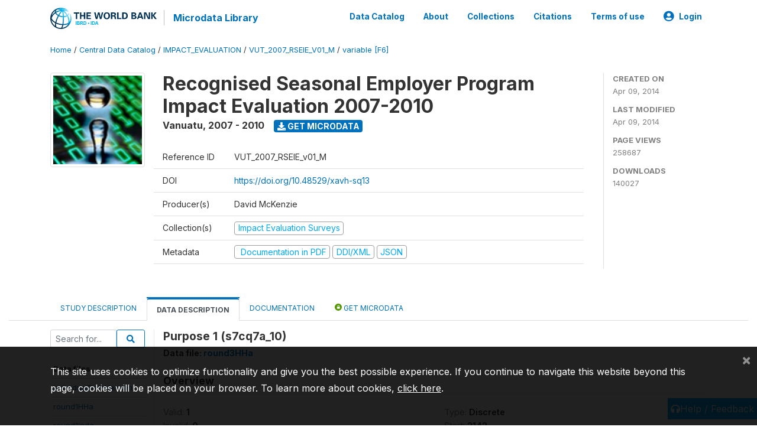

--- FILE ---
content_type: application/javascript; charset=utf-8
request_url: https://by2.uservoice.com/t2/136660/web/track.js?_=1768356258900&s=0&c=__uvSessionData0&d=eyJlIjp7InUiOiJodHRwczovL21pY3JvZGF0YS53b3JsZGJhbmsub3JnL2luZGV4LnBocC9jYXRhbG9nLzE5ODAvdmFyaWFibGUvRjYvVjE2NjQ%2FbmFtZT1zN2NxN2FfMTAiLCJyIjoiIn19
body_size: 23
content:
__uvSessionData0({"uvts":"f82e8f55-1e89-46ae-7da2-e98216d3f43f"});